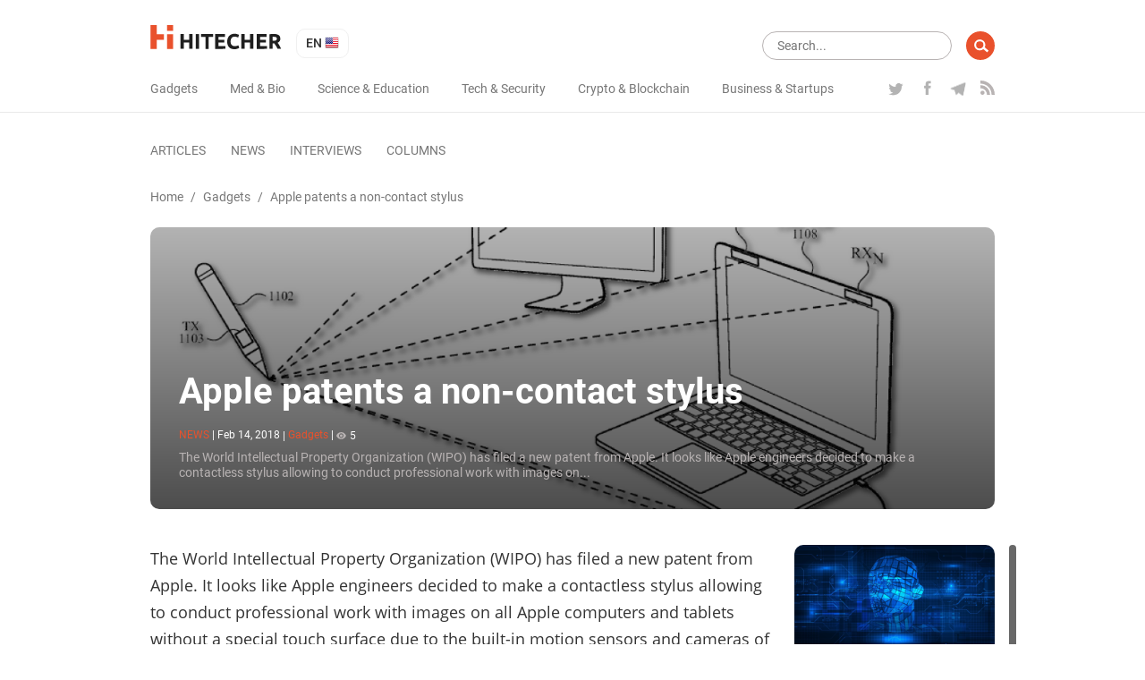

--- FILE ---
content_type: text/html; charset=UTF-8
request_url: https://hitecher.com/news/apple-patents-a-non-contact-stylus
body_size: 11238
content:
<!DOCTYPE html>
<html lang="en">

<head>
    <script type="text/javascript">
    !function () {
        var t = document.createElement("script");
        t.type = "text/javascript", t.async = !0, t.src = "https://vk.com/js/api/openapi.js?159", t.onload =
            function () {
                VK.Retargeting.Init("VK-RTRG-294782-dMs2Q"), VK.Retargeting.Hit()
            }, document.head.appendChild(t)
    }();

</script>
<noscript><img src="https://vk.com/rtrg?p=VK-RTRG-294782-dMs2Q" style="position:fixed; left:-999px;" alt=""/></noscript>
<!-- Google Tag Manager -->
<script>
    (function (w, d, s, l, i) {
        w[l] = w[l] || [];
        w[l].push({
            'gtm.start': new Date().getTime(),
            event: 'gtm.js'
        });
        var f = d.getElementsByTagName(s)[0],
            j = d.createElement(s),
            dl = l != 'dataLayer' ? '&l=' + l : '';
        j.async = true;
        j.src =
            'https://www.googletagmanager.com/gtm.js?id=' + i + dl;
        f.parentNode.insertBefore(j, f);
    })(window, document, 'script', 'dataLayer', 'GTM-K89Z82Z');

</script>
<!-- End Google Tag Manager -->
<meta name="yandex-verification" content="b1168ef05fca9935"/>
<script async src="https://pagead2.googlesyndication.com/pagead/js/adsbygoogle.js"></script>
<script>
    (adsbygoogle = window.adsbygoogle || []).push({
        google_ad_client: "ca-pub-6593320502064052",
        enable_page_level_ads: true
    });
</script>
    <meta charset="UTF-8">
<meta name="viewport" content="width=device-width, initial-scale=1.0">
<meta http-equiv="X-UA-Compatible" content="ie=edge">
<link rel="manifest" href="/manifest.json"/>
<title>Apple patents a non-contact stylus - </title>
<meta name="description" content="The World Intellectual Property Organization (WIPO) has filed a new patent from Apple. It looks like Apple engineers decided to make a contactless stylus allowing to conduct professional work with images on..."/>
<link rel="canonical" href="https://hitecher.com/news/apple-patents-a-non-contact-stylus"/>
    <link rel="alternate" hreflang="en-US" href="https://hitecher.com/news/apple-patents-a-non-contact-stylus"/>
    <link rel="alternate" hreflang="ru-RU" href="https://hitecher.com/ru/news/apple-patents-a-non-contact-stylus"/>

<!-- Open Graph -->
<meta property="og:locale" content="en_US"/>
<meta property="og:type" content="article"/>
<meta property="og:title" content="Apple patents a non-contact stylus"/>
<meta property="og:description" content="The World Intellectual Property Organization (WIPO) has filed a new patent from Apple. It looks like Apple engineers decided to make a contactless stylus allowing to conduct professional work with images on..."/>
<meta property="og:url" content="https://hitecher.com/news/apple-patents-a-non-contact-stylus"/>
<meta property="og:site_name" content="Hitecher"/>
    <meta property="article:section" content="Gadgets"/>
    <meta property="article:published_time" content="2018-02-14 19:45:40"/>
            <meta property="article:section" content="apple"/>
        <meta property="article:publisher" content="https://www.facebook.com/hitechereng/"/>
<meta property="og:image" content="https://hitecher.com/storage/img/20190423/cda24dafb0bc1f959f6b.png"/>
<meta property="og:image:secure_url" content="https://hitecher.com/storage/img/20190423/cda24dafb0bc1f959f6b.png"/>
<!-- End Open Graph -->

<!-- Twittwr Card -->
<meta name="twitter:card" content="summary_large_image"/>
<meta name="twitter:description" content="The World Intellectual Property Organization (WIPO) has filed a new patent from Apple. It looks like Apple engineers decided to make a contactless stylus allowing to conduct professional work with images on..."/>
<meta name="twitter:title" content="Apple patents a non-contact stylus"/>
<meta name="twitter:site" content="@hitechercom"/>
<meta name="twitter:image" content="https://hitecher.com/storage/img/20190423/cda24dafb0bc1f959f6b.png"/>
<meta name="twitter:creator" content="@hitechercom"/>
<!-- End Twittwr Card -->

<link rel="icon" href="/images/cropped-favicon-85x85.png" sizes="32x32"/>
<link rel="icon" href="/images/cropped-favicon-260x260.png" sizes="192x192"/>
<link rel="apple-touch-icon-precomposed" href="/images/cropped-favicon-260x260.png"/>
<meta name="msapplication-TileImage" content="/images/cropped-favicon.png"/>

    <link type="text/css" media="all" href="/css/app.css?id=c677d4e1fc6f69496c3f" rel="stylesheet" />
</head>

<body>
    <!-- Google Tag Manager (noscript) -->
    <noscript><iframe src="https://www.googletagmanager.com/ns.html?id=GTM-K89Z82Z" height="0" width="0"
            style="display:none;visibility:hidden"></iframe></noscript>
    <!-- End Google Tag Manager (noscript) -->
    <header id="masthead" class="site-header" role="banner">
    <div class="container">
        <div class="row align-items-center">
            <div id="primary-nav" class="col-12" role="navigation">
                <div class="row justify-content-between align-items-center">
                    <div class="col-xl-auto col-12 align-items-center">
                        <div class="row justify-content-between align-items-center">
                            <div class="col-auto">
                                <div class="row align-items-center">
                                    <div class="col-auto">
                                                                                    <a class="home-link" href="/" rel="home">
                                                <img src="/svg/logo.svg" width="147" height="27" alt="hitecher logo">
                                            </a>
                                                                            </div>
                                    <div class="col-auto">
                                        <ul class="lang-switcher">
    <li class="current">
        en
        <img src="/images/en.png" width="16" height="16" alt="en"/>
    </li>
    <ul>
                                    <li>
                    <a href="/ru/news/apple-patents-a-non-contact-stylus">
                        ru
                        <img src="/images/ru.png" width="16" height="16"
                             alt="ru"/>
                    </a>
                </li>
                        </ul>
</ul>
                                    </div>
                                </div>
                            </div>
                            <div class="col-auto d-xl-none">
                                <div class="row">
                                    <div class="d-block d-lg-none col-auto">
                                        <div class="menu-fade d-xl-none">
                                            <div class="container text-right">
                                                <button class="close-button"></button>
                                            </div>
                                        </div>
                                        <button class="menu-toggle">
                                            <img src="/svg/menu-button.svg" width="24" height="20" alt="menu"/>
                                        </button>
                                    </div>
                                    <div class="d-none d-lg-block d-xl-none col-auto">
                                        <form role="search" class="search-form" method="get" action="/search"
      data-length-error="Search text need to be more than 3 and less than 255">
    <div class="form-group row">
        <div class="col-auto flex-grow-1">
            <input type="text" name="q" class="form-control" autocomplete="off"
                   placeholder="Search..." title="Search Results for:" value="">
        </div>
        <div class="col-auto">
            <input type="submit" class="form-control" value=""/>
        </div>
    </div>
</form>
                                    </div>
                                </div>
                            </div>
                        </div>
                    </div>
                    <div class="col-xl-auto col-lg-12 col-auto" id="navbar">
                        <div class="row align-items-center justify-content-lg-between">
                            <div class="col-sm-auto col-12 d-lg-none">
                                                                    <a href="/" rel="home">
                                        <img src="/svg/logo.svg" width="147" height="27" alt="hitecher logo">
                                    </a>
                                                            </div>
                            <div class="col-auto d-lg-none">
                                <ul class="lang-switcher">
    <li class="current">
        en
        <img src="/images/en.png" width="16" height="16" alt="en"/>
    </li>
    <ul>
                                    <li>
                    <a href="/ru/news/apple-patents-a-non-contact-stylus">
                        ru
                        <img src="/images/ru.png" width="16" height="16"
                             alt="ru"/>
                    </a>
                </li>
                        </ul>
</ul>
                            </div>

                            <div class="col-lg-auto col-12">
                                <nav id="category-navigation" class="main-navigation" role="navigation">
                                    <ul class="menu category">
                    <li
                    >
                <a
                                                href="/gadgets"
                                                                >Gadgets</a>
            </li>
                    <li
                    >
                <a
                                                href="/med-and-bio"
                                                                >Med &amp; Bio</a>
            </li>
                    <li
                    >
                <a
                                                href="/science-and-education"
                                                                >Science &amp; Education</a>
            </li>
                    <li
                    >
                <a
                                                href="/tech-and-security"
                                                                >Tech &amp; Security</a>
            </li>
                    <li
                    >
                <a
                                                href="/crypto-and-blockchain"
                                                                >Crypto &amp; Blockchain</a>
            </li>
                    <li
                    >
                <a
                                                href="/business-and-startups"
                                                                >Business &amp; Startups</a>
            </li>
            </ul>
                                </nav>
                                <nav id="format-navigation" class="main-navigation d-block d-lg-none" role="navigation">
                                    <ul class="menu gist-footer">
                    <li
                    >
                <a
                                                href="/articles"
                                                                >Articles</a>
            </li>
                    <li
                     class=&quot;current&quot;>
                <a
                                                href="/news"
                                                                >News</a>
            </li>
                    <li
                    >
                <a
                                                href="/interviews"
                                                                >Interviews</a>
            </li>
                    <li
                    >
                <a
                                                href="/columns"
                                                                >Columns</a>
            </li>
            </ul>
                                </nav>
                            </div>
                            <div class="col-lg-auto col-12">
                                <div class="social">
                                    <ul class="row">
                                                                                    <li class="col-auto">
                                                <a class="twitter" href="https://twitter.com/hitechercom"
                                                   target="_blank">
                                                    <img src="/svg/twitter-logo.svg" width="19" height="18"
                                                         alt="twitter icon">
                                                </a>
                                            </li>
                                                                                                                            <li class="col-auto">
                                                <a class="facebook" href="https://www.facebook.com/hitechereng/"
                                                   target="_blank">
                                                    <img src="/svg/facebook-logo.svg" width="19" height="16"
                                                         alt="facebook icon">
                                                </a>
                                            </li>
                                                                                                                            <li class="col-auto">
                                                <a class="telegram" href="https://t.me/hitecher"
                                                   target="_blank">
                                                    <img src="/svg/telegram-logo.svg" width="18" height="20"
                                                         alt="telegram icon">
                                                </a>
                                            </li>
                                                                                                                                                                <li class="col-auto">
                                            <a class="feed"
                                               href="/feed/news/en"
                                               target="_blank">
                                                <img src="/svg/rss.svg" width="16" height="16" alt="rss icon">
                                            </a>
                                        </li>
                                    </ul>
                                </div>
                            </div>
                        </div>
                    </div>
                </div>
            </div>
            <div id="secondary-nav" class="col-12" role="navigation">
                <div class="row align-items-center justify-content-between">
                    <div class="col-xl-auto col-12 navbar d-none d-lg-block">
                        <nav id="type-posts-navigation" class="main-navigation" role="navigation">
                            <ul class="menu gist-footer">
                    <li
                    >
                <a
                                                href="/articles"
                                                                >Articles</a>
            </li>
                    <li
                     class=&quot;current&quot;>
                <a
                                                href="/news"
                                                                >News</a>
            </li>
                    <li
                    >
                <a
                                                href="/interviews"
                                                                >Interviews</a>
            </li>
                    <li
                    >
                <a
                                                href="/columns"
                                                                >Columns</a>
            </li>
            </ul>
                        </nav>
                    </div>

                    <div class="col-lg-auto col-12 d-xl-block d-lg-none d-block text-right">
                        <div class="row">
                            <div class="col-lg-auto col-12">
                                <form role="search" class="search-form" method="get" action="/search"
      data-length-error="Search text need to be more than 3 and less than 255">
    <div class="form-group row">
        <div class="col-auto flex-grow-1">
            <input type="text" name="q" class="form-control" autocomplete="off"
                   placeholder="Search..." title="Search Results for:" value="">
        </div>
        <div class="col-auto">
            <input type="submit" class="form-control" value=""/>
        </div>
    </div>
</form>
                            </div>
                        </div>
                    </div>
                </div>
            </div>
        </div>
    </div>
</header>
    <div id="main" class="site-main" role="main">
                        <div class="container">
        <div class="row">
            <div class="col-12">
                <div id="breadcrumbs" class="row">
                        <a href="/">Home</a><span class="d-none d-sm-inline-block"> / </span>
                                <a href="/gadgets">Gadgets</a><span class="d-none d-sm-inline-block"> / </span>
                                <span class="current d-none d-lg-inline-block"> Apple patents a non-contact stylus</span>
            </div>            </div>
            <div class="col-12">
                <div class="overlay-block post-header">
                    <picture>
                                        <source media="(max-width: 767px)" srcset="/storage/img/20190423/cda24dafb0bc1f959f6b_559x559.png">
                    <source media="(max-width: 991px)" srcset="/storage/img/20190423/cda24dafb0bc1f959f6b_704x396.png">
        <img src="/storage/img/20190423/cda24dafb0bc1f959f6b_1200x400.png" class="thumb" alt="Apple patents a non-contact stylus"/>
</picture>
                    <div class="description">
                        <h1>Apple patents a non-contact stylus</h1>
                        <p class="entry-meta smalltext">
    <span class="format">news</span>
    <span>|</span>
    <span>
          <time datetime="2018-02-14 19:45:40" title="Feb 14, 2018">Feb 14, 2018</time>
    </span>
    <span class="d-block d-sm-inline-block category-block">
                    <span class="d-none d-sm-inline-block">|</span>
            <span>
                <a class="category-link" href="/gadgets">
                Gadgets</a>
            </span>
                                    <span>|</span>
            <span><img class="icon" src="/svg/eye.svg" width="11" height="11" alt="comments">5</span>
            </span>
</p>
                                                <div class="excerpt d-none d-sm-block">
                            The World Intellectual Property Organization (WIPO) has filed a new patent from Apple. It looks like Apple engineers decided to make a contactless stylus allowing to conduct professional work with images on...
                        </div>
                    </div>
                </div>
            </div>
            <div class="col-xl-8 col-lg-9 col-12">
                <article class="post">
                    <div class="post-content">
                        <p class="excerpt d-block d-sm-none">
                            The World Intellectual Property Organization (WIPO) has filed a new patent from Apple. It looks like Apple engineers decided to make a contactless stylus allowing to conduct professional work with images on...
                        </p>
                        <p><span style="font-weight: 400;">The World Intellectual Property Organization (WIPO) has filed a new patent from Apple. It looks like Apple engineers decided to make a contactless stylus allowing to conduct professional work with images on all Apple computers and tablets without a special touch surface due to the built-in motion sensors and cameras of other devices.</span></p>
<p><span style="font-weight: 400;">The company has already released a stylus for iPad Pro 13 released in 2015, which turned the device into a full-fledged graphic tablet. Sensors in the case of the iPad allowed you to adjust the thickness of the line and the angle of tilt of Apple Pencil, and extra touches with fingers and palm were blocked in order to make the sensation of drawing closer to the sensation of drawing with an ordinary pencil on a plain paper.</span></p>
<p><span style="font-weight: 400;">The downside of Apple Pencil was that it was only suitable for iPad Pro, equipped with special sensors. A new digital pencil will allow drawing on other devices with a large screen detailing the pattern with more precise movements.</span></p>
<p><span style="font-weight: 400;">Ihe company provided drawings and listed the technologies that are likely to be used to position the stylus in the patent application. Among them are triangulation with the help of electromagnetic or acoustic transmitters, an accelerometer and a gyroscope. In addition, the built-in cameras of the Macbook or iMac will help you to recognize motion.</span></p>
<p><span style="font-weight: 400;">So far Apple has just applied to WIPO, but even if the patent is registered, it is not known whether the non-contact stylus will be on sale.</span></p>
<p><span style="font-weight: 400;">Among the recent Apple patents is "whispering" Siri, which recognizes a very quiet speech and is able to whisper in response.</span></p>
                    </div>
                                            <div class="post-tags">
                            <span>Теги: </span>
                                                            <a href="/tags/apple">apple</a>
                                                    </div>
                                        <div class="row shares align-items-center">
                        <p class="h3 col-12">Share this with your friends!</p>
                        <div class="col-12 addthis_inline_share_toolbox"></div>
                    </div>

                                            <div class="author-card row">
            <div class="col-auto">
            <img class="avatar" src="/images/evan_85x85.jpg" width="85" height="85" alt="Evan Mcbride"/>
        </div>
        <div class="col-md-10 col-12">
            <p class="h6">
                Evan Mcbride
                                    <span>
                                                    <a class="facebook col-auto" href="https://www.facebook.com/mcbride.ev" target="_blank" rel="nofollow">
                                <img src="/svg/facebook-logo.svg" width="24" height="24" alt="facebook icon">
                            </a>
                                            </span>
                            </p>
            <p class="author-description">Hitecher staff writer, high tech and science enthusiast.  His work includes news about gadgets, articles on important fundamental discoveries, as well as breakdowns of problems faced by companies today. Evan has his own editorial column on Hitecher.</p>
            <p>
                <a class="author-page" href="/author/evan-mcbride">
                    All posts by  Evan Mcbride
                </a>
            </p>
        </div>
    </div>
                    

                </article>
                <nav class="post-navigation row justify-content-between" role="navigation">
            <a class="nav-links col-6 row align-content-between"
           href="/news/the-part-of-coinchecks-stolen-cryptocurrency-was-found-on-the-yobit-stock-exchange" rel="prev">
            <div class="col-12">
                <p><span class="fa fa-chevron-left"></span> Previous Post</p>
                <p class="h6">The part of Coincheck's stolen cryptocurrency was found on the YoBit cryptoexchange</p>
            </div>
            <div class="col-12">
                <picture>
                            <img src="/storage/img/20190423/ad4f12df9cb6a39beb92_288x160.png" class="thumb" alt="The part of Coincheck&#039;s stolen cryptocurrency was found on the YoBit cryptoexchange"/>
</picture>
            </div>
        </a>
    
            <a class="nav-links col-6 text-right row align-content-between"
           href="/news/tesla-to-create-the-biggest-virtual-power-station-in-australia" rel="next">
            <div class="col-12">
                <p>Next Post <span class="fa fa-chevron-right"></span></p>
                <p class="h6">Tesla to create the biggest virtual power station in Australia</p>
            </div>
            <div class="col-12">
                <picture>
                            <img src="/storage/img/20190423/f404c9ba4248cf7d98f6_288x160.jpg" class="thumb" alt="Tesla to create the biggest virtual power station in Australia"/>
</picture>
            </div>
        </a>
    </nav>
                <div id="comments" class="comments-area">
                    <p class="h3">Be the first to comment</p>
<div class="login-form login-form_hidden">
    <div class="auth-links">
                    <a data-provider="facebook" href="javascript:void(0);">
                <img src="/images/facebook.png" width="36" height="36" alt="Facebook login" />
            </a>
                    <a data-provider="google" href="javascript:void(0);">
                <img src="/images/google.png" width="36" height="36" alt="Google login" />
            </a>
            </div>
    <p>Please log in to comment</p>
</div>
<div class="comment-form comment-form_hidden" data-resource-id="907" data-resource-type="resource"
     data-form-url="/api/v1/comments/add">
    <div class="form-group">
        <textarea class="comment-form__textarea form-control" rows="1" id="comment"
                  placeholder="Comment text"></textarea>
    </div>
    <div class="form-group">
        <button id="submit" type="submit"
                class="btn btn-primary comment-form__button comment-form__button_disabled">Post comment</button>
    </div>
</div>
<ol class="comments comment-list">
    </ol>
                </div>
            </div>
            <div class="col-xl-1 d-xl-block d-lg-none"></div>
            <div class="col-lg-3 d-none d-lg-block">
    <div id="sidebar">
                    <div class="sidebar-block">
                <a href="/articles/from-assistants-to-autonomous-operators-how-ai-agents-changed-the-digital-landscape">
                    <picture>
                            <img src="/storage/img/20260126/368b10c77147f37e825d_288x160.png" class="thumb" alt="From Assistants to Autonomous Operators: How AI Agents Changed the Digital Landscape"/>
</picture>
                </a>
                <div class="description">
                    <p>
                        <a class="title h6"
                           href="/articles/from-assistants-to-autonomous-operators-how-ai-agents-changed-the-digital-landscape">From Assistants to Autonomous Operators: How AI Agents Changed the Digital Landscape</a>
                    </p>
                    <p class="entry-meta smalltext">
    <span class="format">articles</span>
    <span>|</span>
    <span>
          <time datetime="2026-01-26 08:00:00" title="Jan 26, 2026">Jan 26, 2026</time>
    </span>
    <span>|</span>
            <span>
            <a class="category-link" href="/tech-and-security">
            Tech & Security</a>
        </span>
            </p>
                    <div class="excerpt">
                        Not so long ago, a conversation with artificial intelligence resembled a dialogue with an erudite yet somewhat detached interlocutor.
                    </div>
                    <a class="button small"
                       href="/articles">read more articles</a>
                </div>
            </div>
                    <div class="sidebar-block">
                <a href="/news/saudi-fintech-startup-tamara-raises-up-to-usd2-4-billion-funds-to-be-used-for-expanding-credit-and-payment-products">
                    <picture>
                            <img src="/storage/img/20251006/dd767cd29a453ba83fb5_288x160.png" class="thumb" alt="Saudi Fintech Startup Tamara Raises Up to $2.4 Billion — Funds to Be Used for Expanding Credit and Payment Products"/>
</picture>
                </a>
                <div class="description">
                    <p>
                        <a class="title h6"
                           href="/news/saudi-fintech-startup-tamara-raises-up-to-usd2-4-billion-funds-to-be-used-for-expanding-credit-and-payment-products">Saudi Fintech Startup Tamara Raises Up to $2.4 Billion — Funds to Be Used for Expanding Credit and Payment Products</a>
                    </p>
                    <p class="entry-meta smalltext">
    <span class="format">news</span>
    <span>|</span>
    <span>
          <time datetime="2025-10-06 12:43:10" title="Oct 06, 2025">Oct 06, 2025</time>
    </span>
    <span>|</span>
            <span>
            <a class="category-link" href="/business-and-startups">
            Business & Startups</a>
        </span>
            </p>
                    <div class="excerpt">
                        Saudi payment startup Tamara has announced securing a financing package of up to $2.4 billion. The sponsors include U.S. bank Goldman Sachs, financial conglomerate Citi, and private equity funds of Apollo, managed by Apollo Global Management.
                    </div>
                    <a class="button small"
                       href="/news">read more news</a>
                </div>
            </div>
                    <div class="sidebar-block">
                <a href="/columns/do-not-charge-your-phone-in-the-mall">
                    <picture>
                            <img src="/storage/img/20191212/8f353c0053e7e1f22a3b_288x160.png" class="thumb" alt="Do not charge your phone in the mall"/>
</picture>
                </a>
                <div class="description">
                    <p>
                        <a class="title h6"
                           href="/columns/do-not-charge-your-phone-in-the-mall">Do not charge your phone in the mall</a>
                    </p>
                    <p class="entry-meta smalltext">
    <span class="format">columns</span>
    <span>|</span>
    <span>
          <time datetime="2019-08-12 11:59:23" title="Aug 12, 2019">Aug 12, 2019</time>
    </span>
    <span>|</span>
            <span>
            <a class="category-link" href="/tech-and-security">
            Tech & Security</a>
        </span>
                    <span>|</span>
        <span><img class="icon" src="/svg/eye.svg" width="11" height="11" alt="views">10</span>
    </p>
                    <div class="excerpt">
                        How companies collect your data while you charge your phone
                    </div>
                    <a class="button small"
                       href="/columns">read more columns</a>
                </div>
            </div>
                    <div class="sidebar-block">
                <a href="/interviews/interview-with-alex-reinhardt">
                    <picture>
                            <img src="/storage/img/20250327/40ef91e22c33cfbaffbd_288x160.png" class="thumb" alt="Blockchain, Bitcoin, mining alternatives, and forecasts — all the hottest topics of the crypto market in an exclusive interview with Alex Reinhardt"/>
</picture>
                </a>
                <div class="description">
                    <p>
                        <a class="title h6"
                           href="/interviews/interview-with-alex-reinhardt">Blockchain, Bitcoin, mining alternatives, and forecasts — all the hottest topics of the crypto market in an exclusive interview with Alex Reinhardt</a>
                    </p>
                    <p class="entry-meta smalltext">
    <span class="format">interviews</span>
    <span>|</span>
    <span>
          <time datetime="2025-03-27 13:06:35" title="Mar 27, 2025">Mar 27, 2025</time>
    </span>
    <span>|</span>
            <span>
            <a class="category-link" href="/crypto-and-blockchain">
            Crypto & Blockchain</a>
        </span>
                    <span>|</span>
        <span><img class="icon" src="/svg/eye.svg" width="11" height="11" alt="views">16</span>
    </p>
                    <div class="excerpt">
                        
                    </div>
                    <a class="button small"
                       href="/interviews">read more interviews</a>
                </div>
            </div>
                <ul class="wp-tag-cloud" role="list">
                    <li>
                <a href="/tags/space">
                    space
                </a>
            </li>
                    <li>
                <a href="/tags/robots">
                    robots
                </a>
            </li>
                    <li>
                <a href="/tags/artificial-intelligence">
                    artificial intelligence
                </a>
            </li>
                    <li>
                <a href="/tags/bitcoin">
                    bitcoin
                </a>
            </li>
                    <li>
                <a href="/tags/neural-network">
                    neural network
                </a>
            </li>
                    <li>
                <a href="/tags/aircraft">
                    aircraft
                </a>
            </li>
                    <li>
                <a href="/drones-quadcopters">
                    drones and quadcopters
                </a>
            </li>
                    <li>
                <a href="/tags/smartphones">
                    smartphones
                </a>
            </li>
                    <li>
                <a href="/tags/electric-cars">
                    electric cars
                </a>
            </li>
                    <li>
                <a href="/tags/elon-musk">
                    elon musk
                </a>
            </li>
                    <li>
                <a href="/tags/autonomous-vehicles">
                    autonomous vehicles
                </a>
            </li>
                    <li>
                <a href="/tags/google">
                    google
                </a>
            </li>
                    <li>
                <a href="/tags/mining">
                    mining
                </a>
            </li>
                    <li>
                <a href="/tags/spacex">
                    spacex
                </a>
            </li>
                    <li>
                <a href="/tags/facebook">
                    facebook
                </a>
            </li>
                    <li>
                <a href="/tags/tesla">
                    tesla
                </a>
            </li>
                    <li>
                <a href="/tags/mobile-apps">
                    mobile apps
                </a>
            </li>
                    <li>
                <a href="/tags/messengers">
                    messengers
                </a>
            </li>
                    <li>
                <a href="/tags/mars-2">
                    mars
                </a>
            </li>
                    <li>
                <a href="/tags/ico">
                    ico
                </a>
            </li>
                    <li>
                <a href="/tags/moon">
                    moon
                </a>
            </li>
                    <li>
                <a href="/tags/ethereum">
                    ethereum
                </a>
            </li>
                    <li>
                <a href="/tags/3d-printing">
                    3d printing
                </a>
            </li>
                    <li>
                <a href="/tags/games">
                    games
                </a>
            </li>
                    <li>
                <a href="/tags/apple">
                    apple
                </a>
            </li>
                    <li>
                <a href="/tags/virtual-reality">
                    virtual reality
                </a>
            </li>
                    <li>
                <a href="/tags/quantum-computers">
                    quantum computers
                </a>
            </li>
                    <li>
                <a href="/tags/boston-dynamics">
                    boston dynamics
                </a>
            </li>
                    <li>
                <a href="/tags/microsoft">
                    microsoft
                </a>
            </li>
                    <li>
                <a href="/tags/samsung">
                    samsung
                </a>
            </li>
                    <li>
                <a href="/tags/telegram">
                    telegram
                </a>
            </li>
                    <li>
                <a href="/tags/amazon">
                    amazon
                </a>
            </li>
                    <li>
                <a href="/tags/cancer-treatment">
                    cancer treatment
                </a>
            </li>
                    <li>
                <a href="/tags/stem-cells">
                    stem cells
                </a>
            </li>
                    <li>
                <a href="/tags/jeff-bezos">
                    jeff bezos
                </a>
            </li>
                    <li>
                <a href="/tags/uber">
                    uber
                </a>
            </li>
                    <li>
                <a href="/tags/dinosaurs">
                    dinosaurs
                </a>
            </li>
                    <li>
                <a href="/tags/youtube">
                    youtube
                </a>
            </li>
                    <li>
                <a href="/tags/xiaomi">
                    xiaomi
                </a>
            </li>
                    <li>
                <a href="/tags/whatsapp">
                    whatsapp
                </a>
            </li>
                    <li>
                <a href="/tags/intel">
                    intel
                </a>
            </li>
                    <li>
                <a href="/tags/steve-wozniak">
                    steve wozniak
                </a>
            </li>
                    <li>
                <a href="/smart-beyond-their-years">
                    smart beyond their years
                </a>
            </li>
                    <li>
                <a href="/hitecher-explains">
                    hitecher explains
                </a>
            </li>
                    <li>
                <a href="/tags/iphone">
                    iphone
                </a>
            </li>
                    <li>
                <a href="/blokchein">
                    blockchain
                </a>
            </li>
            </ul>
    </div>
</div>
        </div>
    </div>
    <div class="hiddendiv track" data-type="resource" data-id="907"></div>            </div>
    <footer id="site-footer" role="contentinfo">
    <div class="container">
        <div class="row">
            <div class="col-lg-3 offset-lg-0 col-md-4 offset-md-2 col-sm-6 col-12">
                <img src="/svg/logo.svg" width="146" height="28" alt="hitecher logo"
                     style="width: 100%; max-width: 200px;" class="logo-footer"/>
            </div>
            <div class="col-lg-3 offset-lg-1 col-sm-12 d-sm-block d-none">
                <div class="menu-formats-container">
                    <ul class="menu category">
                    <li
                    >
                <a
                                                href="/gadgets"
                                                                >Gadgets</a>
            </li>
                    <li
                    >
                <a
                                                href="/med-and-bio"
                                                                >Med &amp; Bio</a>
            </li>
                    <li
                    >
                <a
                                                href="/science-and-education"
                                                                >Science &amp; Education</a>
            </li>
                    <li
                    >
                <a
                                                href="/tech-and-security"
                                                                >Tech &amp; Security</a>
            </li>
                    <li
                    >
                <a
                                                href="/crypto-and-blockchain"
                                                                >Crypto &amp; Blockchain</a>
            </li>
                    <li
                    >
                <a
                                                href="/business-and-startups"
                                                                >Business &amp; Startups</a>
            </li>
            </ul>
                </div>
            </div>
            <div class="col-lg-2 col-sm-12 d-sm-block d-none">
                <div class="menu-new-navigation-menu-container">
                    <ul class="menu gist-footer">
                    <li
                    >
                <a
                                                href="/articles"
                                                                >Articles</a>
            </li>
                    <li
                    >
                <a
                                                href="/news"
                                                                >News</a>
            </li>
                    <li
                    >
                <a
                                                href="/interviews"
                                                                >Interviews</a>
            </li>
                    <li
                    >
                <a
                                                href="/columns"
                                                                >Columns</a>
            </li>
            </ul>
                </div>
            </div>
            <div
                class="col-lg-auto offset-lg-0 order-lg-0 col-md-4 offset-md-1 col-sm-6 col-12 order-first social-container">
                <div class="social">
                    <p class="row justify-content-md-between justify-content-center">


                                                    <a class="twitter col-auto" href="https://twitter.com/hitechercom" target="_blank">
                                <img src="/svg/twitter-logo.svg" width="19" height="18" alt="twitter icon">
                            </a>
                                                                            <a class="facebook col-auto" href="https://www.facebook.com/hitechereng/" target="_blank">
                                <img src="/svg/facebook-logo.svg" width="19" height="16" alt="facebook icon">
                            </a>
                                                                            <a class="telegram col-auto" href="https://t.me/hitecher" target="_blank">
                                <img src="/svg/telegram-logo.svg" width="18" height="20" alt="telegram icon">
                            </a>
                                                                                                <a class="feed col-auto" href="/feed/news/en"
                           target="_blank">
                            <img src="/svg/rss.svg" width="16" height="16" alt="rss icon">
                        </a>
                    </p>
                </div>
            </div>
        </div>
    </div>
    <div class="site-info">
        <div class="container">
            <div class="row">
                <div class="col-md-6 col-12">
                    Copyright © 2026 Hitecher
                </div>
                <div class="col-md-6 order-md-0 col-12 order-first">
                    <ul class="row justify-content-md-end justify-content-center info-menu">
                        <li class="col-auto">
                            <a href="/about-the-project">About the project</a>
                        </li>
                    </ul>
                </div>
            </div>
        </div>
    </div>
    <div id="subscribe" class="text-center subscribe popup">
        <p class="h1">Подпишитесь на рассылку</p>
        <p>и получайте свежие новости каждый день</p>
        <form method="post" action="/subscribe" class="mail-form">
    <div class="form-group row justify-content-center">
        <div class="col-auto">
            <p>
                <input type="email"
                       name="email"
                       title="Subscribe"
                       value=""
                       data-error-message="Please enter valid email"
                       placeholder="Email *"/>
            </p>
        </div>
        <div class="col-auto">
            <p>
                <input type="submit" value=""/>
            </p>
        </div>
    </div>
</form>
        <img src="/images/rocket.png" alt="subscribe"/>
    </div>
    <div id="subscribe-ok" class="text-center subscribe popup">
        <p class="h1">Спасибо</p>
        <p>Команда Hitecher.com</p>
        <img src="/images/ok.png" width="380" height="319" alt="ok"/>
        <p class="counter">Окно закроется через <span>5</span> секунд</p>
    </div>
</footer>
<script>
    window.shared = {"lang":"en","onesignal":{"title":"","message":"Thank you for being with us!","url":"https:\/\/hitecher.com","actionMessage":"Subscribe and get the latest Hi-news!","acceptButtonText":"YES I WANT TO!","cancelButtonText":"NEXT TIME","appId":"30ef6928-38cb-439e-8fb3-14b9e096d9c7"}};
</script>
<script type="text/javascript" src="//s7.addthis.com/js/300/addthis_widget.js#pubid=ra-5cecfb4b9905c33b"></script>

<script src="/js/app.js?id=5b8f984677e6b953b378"></script>

<script type="application/ld+json">
    [{"@context":"http:\/\/schema.org","@graph":[{"@context":"http:\/\/schema.org","@type":"SiteNavigationElement","name":"Gadgets","url":"https:\/\/hitecher.com\/gadgets"},{"@context":"http:\/\/schema.org","@type":"SiteNavigationElement","name":"Med & Bio","url":"https:\/\/hitecher.com\/med-and-bio"},{"@context":"http:\/\/schema.org","@type":"SiteNavigationElement","name":"Science & Education","url":"https:\/\/hitecher.com\/science-and-education"},{"@context":"http:\/\/schema.org","@type":"SiteNavigationElement","name":"Tech & Security","url":"https:\/\/hitecher.com\/tech-and-security"},{"@context":"http:\/\/schema.org","@type":"SiteNavigationElement","name":"Crypto & Blockchain","url":"https:\/\/hitecher.com\/crypto-and-blockchain"},{"@context":"http:\/\/schema.org","@type":"SiteNavigationElement","name":"Business & Startups","url":"https:\/\/hitecher.com\/business-and-startups"},{"@context":"http:\/\/schema.org","@type":"SiteNavigationElement","name":"Articles","url":"https:\/\/hitecher.com\/articles"},{"@context":"http:\/\/schema.org","@type":"SiteNavigationElement","name":"News","url":"https:\/\/hitecher.com\/news"},{"@context":"http:\/\/schema.org","@type":"SiteNavigationElement","name":"Interviews","url":"https:\/\/hitecher.com\/interviews"},{"@context":"http:\/\/schema.org","@type":"SiteNavigationElement","name":"Columns","url":"https:\/\/hitecher.com\/columns"}]},{"@context":"http:\/\/schema.org","@type":"NewsArticle","headline":"Apple patents a non-contact stylus","name":"Apple patents a non-contact stylus","url":"https:\/\/hitecher.com\/news\/apple-patents-a-non-contact-stylus","image":{"@type":"ImageObject","url":"\/storage\/img\/20190423\/cda24dafb0bc1f959f6b.png"},"mainEntityOfPage":"True","publisher":{"@type":"Organization","@id":"https:\/\/hitecher.com\/#organization","url":"https:\/\/hitecher.com","name":"","logo":{"@context":"http:\/\/schema.org","@type":"ImageObject","url":"https:\/\/hitecher.com\/svg\/logo.svg"}},"author":{"@type":"Person","name":"Evan Mcbride"},"dateCreated":"2018-02-14 19:45:40","datePublished":"2018-02-14 19:45:40","dateModified":"2019-07-12 17:15:10","articleSection":"Gadgets","commentCount":0,"comment":[]},{"@context":"http:\/\/schema.org","@type":"BreadcrumbList","itemListElement":[{"@type":"ListItem","position":1,"item":{"@id":"https:\/\/hitecher.com\/","name":"Home"}},{"@type":"ListItem","position":2,"item":{"@id":"https:\/\/hitecher.com\/gadgets","name":"Gadgets"}},{"@type":"ListItem","position":3,"item":{"@id":"https:\/\/hitecher.com\/news\/apple-patents-a-non-contact-stylus","name":"Apple patents a non-contact stylus"}}]}]</script>
    <script type="text/javascript">
    !function () {
        var t = document.createElement("script");
        t.type = "text/javascript", t.async = !0, t.src = "https://vk.com/js/api/openapi.js?159", t.onload =
            function () {
                VK.Retargeting.Init("VK-RTRG-294782-dMs2Q"), VK.Retargeting.Hit()
            }, document.head.appendChild(t)
    }();

</script>
<noscript><img src="https://vk.com/rtrg?p=VK-RTRG-294782-dMs2Q" style="position:fixed; left:-999px;" alt=""/></noscript>

<!-- Rating@Mail.ru counter Денис -->
<script type="text/javascript">
    var _tmr = window._tmr || (window._tmr = []);
    _tmr.push({
        id: "3121898",
        type: "pageView",
        start: (new Date()).getTime()
    });
    (function (d, w, id) {
        if (d.getElementById(id)) return;
        var ts = d.createElement("script");
        ts.type = "text/javascript";
        ts.async = true;
        ts.id = id;
        ts.src = "https://top-fwz1.mail.ru/js/code.js";
        var f = function () {
            var s = d.getElementsByTagName("script")[0];
            s.parentNode.insertBefore(ts, s);
        };
        if (w.opera == "[object Opera]") {
            d.addEventListener("DOMContentLoaded", f, false);
        } else {
            f();
        }
    })(document, window, "topmailru-code");

</script>
<noscript>
    <div>
        <img src="https://top-fwz1.mail.ru/counter?id=3121898;js=na"
             style="border:0;position:absolute;left:-9999px;" alt="Top.Mail.Ru"/>
    </div>
</noscript>
<!-- //Rating@Mail.ru counter Денис -->


<!-- Rating@Mail.ru counter -->
<script type="text/javascript">
    var _tmr = window._tmr || (window._tmr = []);
    _tmr.push({
        id: "3063552",
        type: "pageView",
        start: (new Date()).getTime(),
        pid: "USER_ID"
    });
    (function (d, w, id) {
        if (d.getElementById(id)) return;
        var ts = d.createElement("script");
        ts.type = "text/javascript";
        ts.async = true;
        ts.id = id;
        ts.src = (d.location.protocol == "https:" ? "https:" : "http:") + "//top-fwz1.mail.ru/js/code.js";
        var f = function () {
            var s = d.getElementsByTagName("script")[0];
            s.parentNode.insertBefore(ts, s);
        };
        if (w.opera == "[object Opera]") {
            d.addEventListener("DOMContentLoaded", f, false);
        } else {
            f();
        }
    })(document, window, "topmailru-code");

</script>
<noscript>
    <div>
        <img src="//top-fwz1.mail.ru/counter?id=3063552;js=na" style="border:0;position:absolute;left:-9999px;"
             alt=""/>
    </div>
</noscript>
<!-- //Rating@Mail.ru counter -->

<!-- Rating@Mail.ru counter dynamic remarketing appendix -->
<script type="text/javascript">
    var _tmr = _tmr || [];
    _tmr.push({
        type: 'itemView',
        productid: 'VALUE',
        pagetype: 'VALUE',
        list: 'VALUE',
        totalvalue: 'VALUE'
    });

</script>
<!-- // Rating@Mail.ru counter dynamic remarketing appendix -->

<!-- Yandex.Metrika counter -->
<script type="text/javascript">
    (function (d, w, c) {
        (w[c] = w[c] || []).push(function () {
            try {
                w.yaCounter48919913 = new Ya.Metrika2({
                    id: 48919913,
                    clickmap: true,
                    trackLinks: true,
                    accurateTrackBounce: true,
                    webvisor: true
                });
            } catch (e) {
            }
        });

        var n = d.getElementsByTagName("script")[0],
            s = d.createElement("script"),
            f = function () {
                n.parentNode.insertBefore(s, n);
            };
        s.type = "text/javascript";
        s.async = true;
        s.src = "https://mc.yandex.ru/metrika/tag.js";

        if (w.opera == "[object Opera]") {
            d.addEventListener("DOMContentLoaded", f, false);
        } else {
            f();
        }
    })(document, window, "yandex_metrika_callbacks2");

</script>
<noscript>
    <div><img src="https://mc.yandex.ru/watch/48919913" style="position:absolute; left:-9999px;" alt=""/></div>
</noscript>
<!-- /Yandex.Metrika counter -->
</body>

</html>


--- FILE ---
content_type: text/html; charset=utf-8
request_url: https://www.google.com/recaptcha/api2/aframe
body_size: 267
content:
<!DOCTYPE HTML><html><head><meta http-equiv="content-type" content="text/html; charset=UTF-8"></head><body><script nonce="C4vq6ENad9G4ne5TjYSC5w">/** Anti-fraud and anti-abuse applications only. See google.com/recaptcha */ try{var clients={'sodar':'https://pagead2.googlesyndication.com/pagead/sodar?'};window.addEventListener("message",function(a){try{if(a.source===window.parent){var b=JSON.parse(a.data);var c=clients[b['id']];if(c){var d=document.createElement('img');d.src=c+b['params']+'&rc='+(localStorage.getItem("rc::a")?sessionStorage.getItem("rc::b"):"");window.document.body.appendChild(d);sessionStorage.setItem("rc::e",parseInt(sessionStorage.getItem("rc::e")||0)+1);localStorage.setItem("rc::h",'1769439603834');}}}catch(b){}});window.parent.postMessage("_grecaptcha_ready", "*");}catch(b){}</script></body></html>

--- FILE ---
content_type: image/svg+xml
request_url: https://hitecher.com/svg/eye.svg
body_size: 567
content:
<svg width="12" height="9" viewBox="0 0 12 9" fill="none" xmlns="http://www.w3.org/2000/svg">
<path d="M5.95833 0C3.25 0 0.937083 1.68458 0 4.0625C0.937083 6.44042 3.25 8.125 5.95833 8.125C8.66667 8.125 10.9796 6.44042 11.9167 4.0625C10.9796 1.68458 8.66667 0 5.95833 0ZM5.95833 6.77083C4.46333 6.77083 3.25 5.5575 3.25 4.0625C3.25 2.5675 4.46333 1.35417 5.95833 1.35417C7.45333 1.35417 8.66667 2.5675 8.66667 4.0625C8.66667 5.5575 7.45333 6.77083 5.95833 6.77083ZM5.95833 2.4375C5.05917 2.4375 4.33333 3.16333 4.33333 4.0625C4.33333 4.96167 5.05917 5.6875 5.95833 5.6875C6.8575 5.6875 7.58333 4.96167 7.58333 4.0625C7.58333 3.16333 6.8575 2.4375 5.95833 2.4375Z" fill="#B8B3B3"/>
</svg>
